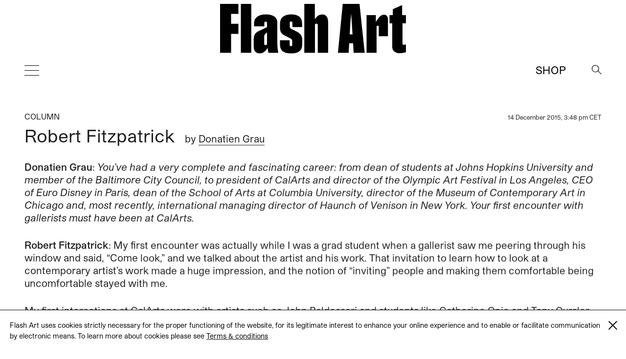

--- FILE ---
content_type: text/html; charset=UTF-8
request_url: https://flash---art.com/article/robert-fitzpatrick/
body_size: 9295
content:
<!doctype html>
<html lang="en-US"
	prefix="og: http://ogp.me/ns#" >
  <head>
  <meta charset="utf-8">
  <meta http-equiv="x-ua-compatible" content="ie=edge">
  <meta name="viewport" content="width=device-width, initial-scale=1, shrink-to-fit=no">
  <title>Robert Fitzpatrick | | Flash Art</title>
<meta name='robots' content='max-image-preview:large' />

<!-- All in One SEO Pack 3.1.1 by Michael Torbert of Semper Fi Web Designob_start_detected [-1,-1] -->
<meta name="description"  content="Donatien Grau: You&#039;ve had a very complete and fascinating career: from dean of students at Johns Hopkins University and member of the Baltimore City Council, to" />

<meta name="keywords"  content="279,art,art magazine,contemporary art,donatien grau,flash art,international,magazine,robert fitzpatrick" />

<link rel="canonical" href="https://flash---art.com/article/robert-fitzpatrick/" />
<meta property="og:title" content="Robert Fitzpatrick | | Flash Art" />
<meta property="og:type" content="article" />
<meta property="og:url" content="https://flash---art.com/article/robert-fitzpatrick/" />
<meta property="og:site_name" content="Flash Art" />
<meta property="og:description" content="Donatien Grau: You&#039;ve had a very complete and fascinating career: from dean of students at Johns Hopkins University and member of the Baltimore City Council, to president of CalArts and director" />
<meta property="article:published_time" content="2015-12-14T14:48:03Z" />
<meta property="article:modified_time" content="2015-12-14T14:48:03Z" />
<meta name="twitter:card" content="summary" />
<meta name="twitter:title" content="Robert Fitzpatrick | | Flash Art" />
<meta name="twitter:description" content="Donatien Grau: You&#039;ve had a very complete and fascinating career: from dean of students at Johns Hopkins University and member of the Baltimore City Council, to president of CalArts and director" />
			<script type="text/javascript" >
				window.ga=window.ga||function(){(ga.q=ga.q||[]).push(arguments)};ga.l=+new Date;
				ga('create', 'UA-23922793-1', 'auto');
				// Plugins
				
				ga('send', 'pageview');
			</script>
			<script async src="https://www.google-analytics.com/analytics.js"></script>
			<!-- All in One SEO Pack -->
<link rel='dns-prefetch' href='//code.jquery.com' />
<link rel="stylesheet" href="/wp-includes/css/dist/block-library/style.min.css?ver=5.9.12">
<style id='global-styles-inline-css' type='text/css'>
body{--wp--preset--color--black: #000000;--wp--preset--color--cyan-bluish-gray: #abb8c3;--wp--preset--color--white: #ffffff;--wp--preset--color--pale-pink: #f78da7;--wp--preset--color--vivid-red: #cf2e2e;--wp--preset--color--luminous-vivid-orange: #ff6900;--wp--preset--color--luminous-vivid-amber: #fcb900;--wp--preset--color--light-green-cyan: #7bdcb5;--wp--preset--color--vivid-green-cyan: #00d084;--wp--preset--color--pale-cyan-blue: #8ed1fc;--wp--preset--color--vivid-cyan-blue: #0693e3;--wp--preset--color--vivid-purple: #9b51e0;--wp--preset--gradient--vivid-cyan-blue-to-vivid-purple: linear-gradient(135deg,rgba(6,147,227,1) 0%,rgb(155,81,224) 100%);--wp--preset--gradient--light-green-cyan-to-vivid-green-cyan: linear-gradient(135deg,rgb(122,220,180) 0%,rgb(0,208,130) 100%);--wp--preset--gradient--luminous-vivid-amber-to-luminous-vivid-orange: linear-gradient(135deg,rgba(252,185,0,1) 0%,rgba(255,105,0,1) 100%);--wp--preset--gradient--luminous-vivid-orange-to-vivid-red: linear-gradient(135deg,rgba(255,105,0,1) 0%,rgb(207,46,46) 100%);--wp--preset--gradient--very-light-gray-to-cyan-bluish-gray: linear-gradient(135deg,rgb(238,238,238) 0%,rgb(169,184,195) 100%);--wp--preset--gradient--cool-to-warm-spectrum: linear-gradient(135deg,rgb(74,234,220) 0%,rgb(151,120,209) 20%,rgb(207,42,186) 40%,rgb(238,44,130) 60%,rgb(251,105,98) 80%,rgb(254,248,76) 100%);--wp--preset--gradient--blush-light-purple: linear-gradient(135deg,rgb(255,206,236) 0%,rgb(152,150,240) 100%);--wp--preset--gradient--blush-bordeaux: linear-gradient(135deg,rgb(254,205,165) 0%,rgb(254,45,45) 50%,rgb(107,0,62) 100%);--wp--preset--gradient--luminous-dusk: linear-gradient(135deg,rgb(255,203,112) 0%,rgb(199,81,192) 50%,rgb(65,88,208) 100%);--wp--preset--gradient--pale-ocean: linear-gradient(135deg,rgb(255,245,203) 0%,rgb(182,227,212) 50%,rgb(51,167,181) 100%);--wp--preset--gradient--electric-grass: linear-gradient(135deg,rgb(202,248,128) 0%,rgb(113,206,126) 100%);--wp--preset--gradient--midnight: linear-gradient(135deg,rgb(2,3,129) 0%,rgb(40,116,252) 100%);--wp--preset--duotone--dark-grayscale: url('#wp-duotone-dark-grayscale');--wp--preset--duotone--grayscale: url('#wp-duotone-grayscale');--wp--preset--duotone--purple-yellow: url('#wp-duotone-purple-yellow');--wp--preset--duotone--blue-red: url('#wp-duotone-blue-red');--wp--preset--duotone--midnight: url('#wp-duotone-midnight');--wp--preset--duotone--magenta-yellow: url('#wp-duotone-magenta-yellow');--wp--preset--duotone--purple-green: url('#wp-duotone-purple-green');--wp--preset--duotone--blue-orange: url('#wp-duotone-blue-orange');--wp--preset--font-size--small: 13px;--wp--preset--font-size--medium: 20px;--wp--preset--font-size--large: 36px;--wp--preset--font-size--x-large: 42px;}.has-black-color{color: var(--wp--preset--color--black) !important;}.has-cyan-bluish-gray-color{color: var(--wp--preset--color--cyan-bluish-gray) !important;}.has-white-color{color: var(--wp--preset--color--white) !important;}.has-pale-pink-color{color: var(--wp--preset--color--pale-pink) !important;}.has-vivid-red-color{color: var(--wp--preset--color--vivid-red) !important;}.has-luminous-vivid-orange-color{color: var(--wp--preset--color--luminous-vivid-orange) !important;}.has-luminous-vivid-amber-color{color: var(--wp--preset--color--luminous-vivid-amber) !important;}.has-light-green-cyan-color{color: var(--wp--preset--color--light-green-cyan) !important;}.has-vivid-green-cyan-color{color: var(--wp--preset--color--vivid-green-cyan) !important;}.has-pale-cyan-blue-color{color: var(--wp--preset--color--pale-cyan-blue) !important;}.has-vivid-cyan-blue-color{color: var(--wp--preset--color--vivid-cyan-blue) !important;}.has-vivid-purple-color{color: var(--wp--preset--color--vivid-purple) !important;}.has-black-background-color{background-color: var(--wp--preset--color--black) !important;}.has-cyan-bluish-gray-background-color{background-color: var(--wp--preset--color--cyan-bluish-gray) !important;}.has-white-background-color{background-color: var(--wp--preset--color--white) !important;}.has-pale-pink-background-color{background-color: var(--wp--preset--color--pale-pink) !important;}.has-vivid-red-background-color{background-color: var(--wp--preset--color--vivid-red) !important;}.has-luminous-vivid-orange-background-color{background-color: var(--wp--preset--color--luminous-vivid-orange) !important;}.has-luminous-vivid-amber-background-color{background-color: var(--wp--preset--color--luminous-vivid-amber) !important;}.has-light-green-cyan-background-color{background-color: var(--wp--preset--color--light-green-cyan) !important;}.has-vivid-green-cyan-background-color{background-color: var(--wp--preset--color--vivid-green-cyan) !important;}.has-pale-cyan-blue-background-color{background-color: var(--wp--preset--color--pale-cyan-blue) !important;}.has-vivid-cyan-blue-background-color{background-color: var(--wp--preset--color--vivid-cyan-blue) !important;}.has-vivid-purple-background-color{background-color: var(--wp--preset--color--vivid-purple) !important;}.has-black-border-color{border-color: var(--wp--preset--color--black) !important;}.has-cyan-bluish-gray-border-color{border-color: var(--wp--preset--color--cyan-bluish-gray) !important;}.has-white-border-color{border-color: var(--wp--preset--color--white) !important;}.has-pale-pink-border-color{border-color: var(--wp--preset--color--pale-pink) !important;}.has-vivid-red-border-color{border-color: var(--wp--preset--color--vivid-red) !important;}.has-luminous-vivid-orange-border-color{border-color: var(--wp--preset--color--luminous-vivid-orange) !important;}.has-luminous-vivid-amber-border-color{border-color: var(--wp--preset--color--luminous-vivid-amber) !important;}.has-light-green-cyan-border-color{border-color: var(--wp--preset--color--light-green-cyan) !important;}.has-vivid-green-cyan-border-color{border-color: var(--wp--preset--color--vivid-green-cyan) !important;}.has-pale-cyan-blue-border-color{border-color: var(--wp--preset--color--pale-cyan-blue) !important;}.has-vivid-cyan-blue-border-color{border-color: var(--wp--preset--color--vivid-cyan-blue) !important;}.has-vivid-purple-border-color{border-color: var(--wp--preset--color--vivid-purple) !important;}.has-vivid-cyan-blue-to-vivid-purple-gradient-background{background: var(--wp--preset--gradient--vivid-cyan-blue-to-vivid-purple) !important;}.has-light-green-cyan-to-vivid-green-cyan-gradient-background{background: var(--wp--preset--gradient--light-green-cyan-to-vivid-green-cyan) !important;}.has-luminous-vivid-amber-to-luminous-vivid-orange-gradient-background{background: var(--wp--preset--gradient--luminous-vivid-amber-to-luminous-vivid-orange) !important;}.has-luminous-vivid-orange-to-vivid-red-gradient-background{background: var(--wp--preset--gradient--luminous-vivid-orange-to-vivid-red) !important;}.has-very-light-gray-to-cyan-bluish-gray-gradient-background{background: var(--wp--preset--gradient--very-light-gray-to-cyan-bluish-gray) !important;}.has-cool-to-warm-spectrum-gradient-background{background: var(--wp--preset--gradient--cool-to-warm-spectrum) !important;}.has-blush-light-purple-gradient-background{background: var(--wp--preset--gradient--blush-light-purple) !important;}.has-blush-bordeaux-gradient-background{background: var(--wp--preset--gradient--blush-bordeaux) !important;}.has-luminous-dusk-gradient-background{background: var(--wp--preset--gradient--luminous-dusk) !important;}.has-pale-ocean-gradient-background{background: var(--wp--preset--gradient--pale-ocean) !important;}.has-electric-grass-gradient-background{background: var(--wp--preset--gradient--electric-grass) !important;}.has-midnight-gradient-background{background: var(--wp--preset--gradient--midnight) !important;}.has-small-font-size{font-size: var(--wp--preset--font-size--small) !important;}.has-medium-font-size{font-size: var(--wp--preset--font-size--medium) !important;}.has-large-font-size{font-size: var(--wp--preset--font-size--large) !important;}.has-x-large-font-size{font-size: var(--wp--preset--font-size--x-large) !important;}
</style>
<link rel="stylesheet" href="/wp-content/themes/flashart-theme-2025/dist/styles/main.css">

<!-- This site is using AdRotate v5.8.18 Professional to display their advertisements - https://ajdg.solutions/ -->
<!-- AdRotate CSS -->
<style type="text/css" media="screen">
	.g { margin:0px; padding:0px; overflow:hidden; line-height:1; zoom:1; }
	.g img { height:auto; }
	.g-col { position:relative; float:left; }
	.g-col:first-child { margin-left: 0; }
	.g-col:last-child { margin-right: 0; }
	@media only screen and (max-width: 480px) {
		.g-col, .g-dyn, .g-single { width:100%; margin-left:0; margin-right:0; }
	}
</style>
<!-- /AdRotate CSS -->


<link rel="alternate" type="application/rss+xml" title="Podcast RSS feed" href="https://flash---art.com/feed/podcast" />

<script src="https://code.jquery.com/jquery-3.6.0.min.js" id="jquery-js"></script>
<!-- WordPress Most Popular --><script type="text/javascript">/* <![CDATA[ */ jQuery.post("https://flash---art.com/wp-admin/admin-ajax.php", { action: "wmp_update", id: 8379, token: "bddd53af8c" }); /* ]]> */</script><!-- /WordPress Most Popular --><style type='text/css'>.rp4wp-related-posts ul{width:100%;padding:0;margin:0;float:left;}
.rp4wp-related-posts ul>li{list-style:none;padding:0;margin:0;padding-bottom:20px;clear:both;}
.rp4wp-related-posts ul>li>p{margin:0;padding:0;}
.rp4wp-related-post-image{width:35%;padding-right:25px;-moz-box-sizing:border-box;-webkit-box-sizing:border-box;box-sizing:border-box;float:left;}</style>
<script>(window.jQuery && jQuery.noConflict()) || document.write('<script src="/wp-includes/js/jquery/jquery.js"><\/script>')</script>
<link rel="icon" href="/wp-content/uploads/2022/02/cropped-FLASHART_logo_2020-copia-4-32x32.jpg" sizes="32x32" />
<link rel="icon" href="/wp-content/uploads/2022/02/cropped-FLASHART_logo_2020-copia-4-192x192.jpg" sizes="192x192" />
<link rel="apple-touch-icon" href="/wp-content/uploads/2022/02/cropped-FLASHART_logo_2020-copia-4-180x180.jpg" />
<meta name="msapplication-TileImage" content="/wp-content/uploads/2022/02/cropped-FLASHART_logo_2020-copia-4-270x270.jpg" />
</head>
      <body class="article-template-default single single-article postid-8379 robert-fitzpatrick app-data index-data singular-data single-data single-article-data single-article-robert-fitzpatrick-data" style="opacity: 0">
        <div class="cookies hidden">
	<div class="container">
		<div class="cookies-text">
			<p>Flash Art uses cookies strictly necessary for the proper functioning of the website, for its legitimate interest to enhance your online experience and to enable or facilitate communication by electronic means. To learn more about cookies please see
																				<a href="https://flash---art.com/terms-and-conditions/" target="_blank">Terms &#038; conditions</a>
							</p>

			<div class="cookies-close">
				<a href="#">
					<span class="one"></span>
					<span class="two"></span>
				</a>
			</div>
		</div>
	</div>
</div>      <!-- Either there are no banners, they are disabled or none qualified for this location! -->
    <div class="header--indicator"></div>
<header id="main-header">
  <div class="main-header--container">
    <a id="main-header--main-brand" class="brand" href="https://flash---art.com/">
      <img src="https://flash---art.com/wp-content/themes/flashart-theme-2025/dist/images/FLASHART_logo_2020.svg" alt="Flash Art"/>
    </a>
  </div>
  <div class="header-bar">
    <div>
      <button class="hamburger hamburger--outside hamburger--squeeze" type="button">
      <span class="hamburger-box">
        <span class="hamburger-inner"></span>
      </span>
      </button>
    </div>
    <div>
      <a class="brand" href="https://flash---art.com/">
        <img src="https://flash---art.com/wp-content/themes/flashart-theme-2025/dist/images/FLASHART_logo_2020.svg" alt="Flash Art"/>
      </a>
    </div>
    <div>
      <div class="header-bar--item header-search">
        <button class="search--open">
          <img src="https://flash---art.com/wp-content/themes/flashart-theme-2025/dist/images/lens.svg" alt="Search">
        </button>
        <div class="search--close">
          <button></button>
        </div>
      </div>
      <div class="header-bar--item header-subscribe">
                                                  <a href="https://shop.flash---art.com" target="_blank">Shop</a>
                        </div>
    </div>
  </div>
</header>

<nav class="nav-primary">
<ul id="menu-primary-navigation" class="nav"><li class="menu-item menu-home"><a title="Home" href="https://flash---art.com/">Home</a></li>
<li class="menu-item menu-current-issue"><a href="https://flash---art.com/issue/353-winter-2025-26/">CURRENT ISSUE</a></li>
<li class="menu-item menu-item-has-children menu-features"><a href="/article-category/features/">Features</a>
<ul class="sub-menu">
	<li class="menu-item menu-archive"><a href="/article-category/archive/">Archive</a></li>
	<li class="menu-item menu-conversation"><a href="/category/conversations/">Conversation</a></li>
	<li class="menu-item menu-focus-on"><a href="/article-category/focus-on/">FOCUS ON</a></li>
	<li class="menu-item menu-on-view"><a href="/category/on-view/">On View</a></li>
	<li class="menu-item menu-reviews"><a href="/category/reviews/">Reviews</a></li>
	<li class="menu-item menu-report"><a href="/category/report/">Report</a></li>
	<li class="menu-item menu-studio-scene"><a href="/article-category/studio-scene/">Studio Scene</a></li>
	<li class="menu-item menu-the-curist"><a href="/article-category/the-curist/">The Curist</a></li>
	<li class="menu-item menu-unpack-reveal-unleash"><a href="/article-category/unpack-reveal-unleash/">Unpack / Reveal / Unleash</a></li>
</ul>
</li>
<li class="menu-item menu-item-has-children menu-studios"><a href="https://flash---art.com/studios/">STUDIOS</a>
<ul class="sub-menu">
	<li class="menu-item menu-item-has-children menu-archive"><a href="https://flash---art.com/archive/">Archive</a>
	<ul class="sub-menu">
		<li class="menu-item menu-digital-edition"><a href="https://shop.exacteditions.com/gb/flash-art-international-edition">DIGITAL EDITION</a></li>
		<li class="menu-item menu-shop"><a href="https://shop.flash---art.com/">Shop</a></li>
		<li class="menu-item menu-subscription"><a href="https://shop.flash---art.com/products/subscription">Subscription</a></li>
		<li class="menu-item menu-institutional-subscription"><a href="https://institutions.exacteditions.com/flash-art-international-edition">INSTITUTIONAL SUBSCRIPTION</a></li>
		<li class="menu-item menu-contact"><a href="https://flash---art.com/contact/">Contact</a></li>
	</ul>
</li>
</ul>
</li>
</ul>

<button class="hamburger hamburger--inside hamburger--squeeze is-active" type="button">
<span class="hamburger-box">
<span class="hamburger-inner"></span>
</span>
</button>
</nav>

<div class="search--wrapper">
  <div class="search--content">
  <form role="search" method="get" class="search-form" action="https://flash---art.com/">
	<div class="search--input">
		<input type="search" class="search-field" placeholder="Search" value="" autocomplete="off" name="s" />
	</div>
	<div class="search--lens">
		<input type="submit" class="search-submit" value="Search" />
		<span>&#8594;</span>
	</div>
</form>

  </div>
</div>
    <div class="preloader">
	<img src="https://flash---art.com/wp-content/themes/flashart-theme-2025/dist/images/FLASHART_logo_2020.svg" alt="Flash Art"/>
</div>
    <div id="main-content" class="wrap container" role="document">
      <div class="content">
        <main class="main">
                   <article class="single-post post-8379 article type-article status-publish hentry tag-2704 tag-art tag-art-magazine tag-contemporary-art tag-donatien-grau tag-flash-art tag-international tag-magazine tag-robert-fitzpatrick article_category-column contributor-donatien-grau">

    
  <div class="single-post-wrapper ">
    <header data-aos="fade-up">
      <div class="content-single--meta-data">
        <p class="content-single--cat-term-tag">
                     <a href="/article-category/column/">Column</a>
        </p>
        <small class="updated content-single--updated" datetime="2015-12-14T14:48:03+00:00">
          14 December 2015, 3:48 pm CET
        </small>
      </div>
      <h1 class="entry-title content-single--title">
        Robert Fitzpatrick

                  <span class="content-single--title-author" class="fn">
  <span class="author-by">by</span> 

      <a class="author-name" href="/contributor/donatien-grau/" rel="author">Donatien Grau</a>
       
</span>              </h1>

              <span class="content-single--title-author" class="fn">
  <span class="author-by">by</span> 

      <a class="author-name" href="/contributor/donatien-grau/" rel="author">Donatien Grau</a>
       
</span>      
      <small class="updated content-single--updated" datetime="2015-12-14T14:48:03+00:00">December 14, 2015</small>
    </header>

    <div class="featured-content" data-aos="fade-up">
	</div>
    <div class="entry-content content-single--content" data-aos="fade-up">
      <p class="p1"><b>Donatien Grau</b>: <i>You’ve had a very complete and fascinating career: from dean of students at Johns Hopkins University and member of the Baltimore City Council, to president of CalArts and director of the Olympic Art Festival in Los Angeles, CEO of Euro Disney in Paris, dean of the School of Arts at Columbia University, director of the Museum of Contemporary Art in Chicago and, most recently, international managing director of Haunch of Venison in New York. Your first encounter with gallerists must have been at CalArts.</i></p>
<p class="p4"><span class="s1"><b>Robert Fitzpatrick</b>: My first encounter was actually while I was a grad student when a gallerist saw me peering through his window and said, “Come look,” and we talked about the artist and his work. That invitation to learn how to look at a contemporary artist’s work made a huge impression, and the notion of “inviting” people and making them comfortable being uncomfortable stayed with me.</span></p>
<p class="p4"><span class="s1">My first interactions at CalArts were with artists such as John Baldessari and students like Catherine Opie and Tony Oursler. But gallerists were quickly part of the mix (not in school, but out of it) because they gave access to artists and ideas largely ignored by LACMA. If you wanted to spend time with Roy Lichtenstein or Robert Rauschenberg you would go to Gemini G.E.L. It was also a great place to meet young artists who worked there to support their art habit. Gallerists such as Nick Wilder, Jim Corcoran, Irving Blum and Riko Mizuno helped make Los Angeles a viable place for artists to live and work.</span></p>
<p class="p4"><span class="s1">I learned about a less visible side of gallerists when Doug Huebler told me of having received stipends for a number of years from Leo Castelli when his work was not selling. I asked Leo why he did it and he answered: “Because he’s a great artist and that’s part of my responsibility as a gallerist.” So yes, Leo was fortunate to work with lots of artists with whom he made fortunes, but he also nourished them. Some people, particularly in art schools, see gallerists as the enemies. I’ve always thought that they were natural allies. Gallerists may not see themselves as teachers, but they are.</span></p>
<p class="p4"><span class="s1"><b>DG</b>: <i>Who do they teach? Do they teach the artist, the public?</i></span></p>
<p class="p4"><span class="s1"><b>RF</b>: They teach the public how to look; they also teach the artist how to question and articulate. Gallerists are good interlocutors. In theater, there is a big difference between a director and a producer. A similar distinction exists in the visual arts: the gallerist knows he is not the artist; he also knows the questions that can help an artist focus. In the formative years of an artist’s career, it’s absolutely critical.</span></p>
<p class="p4"><span class="s1"><b>DG</b>: <i>After CalArts, you moved to Euro Disney, then the School of Arts at Columbia. You were back in New York.</i></span></p>
<p class="p4"><span class="s1"><b>RF</b>: Columbia is a great research university, but it wasn’t really a comfortable place for people with dirty fingernails. It is a more natural home for intellectuals than for homo faber. People who make art, as opposed to lecture about art, are problematic and that is what intrigued me. Bringing great artists into a great university was immensely satisfying.</span></p>
<p class="p4"><span class="s1">Galleries were both supportive and problematic, and it was sometimes important to keep them at bay. Art schools are places for young artists to take risks. We were happy to have the gallerists sniffing around final exhibitions, but not at the beginning. Pushing limits and important failure is best done in the privacy of the studio.</span></p>
<p class="p4"><span class="s1"><b>DG</b>: <i>Then came Chicago. What were your relations with gallerists when you were director at the Museum of Contemporary Art?</i></span></p>
<p class="p4"><span class="s1"><b>RF</b>: I got a much deeper appreciation of gallerists and their relations with artists and the enormous help they can be to curators as well as to artists. Watching Marian Goodman with Thomas Struth, William Kentridge and Tino Sehgal (all of whom we did exhibitions with and whose work we acquired at the MCA) was impressive and sometimes very moving. Marian also protected her artists and their interests extremely well, and for curators she could open doors to collectors who might not otherwise have been willing to lend. </span></p>
<p class="p4"><span class="s1">Tenacity, patience, gut and a great eye are also what make a younger generation of gallerists interesting to watch and work with. I rarely miss a show of Casey Kaplan or Andrea Rosen in New York or Kamel Mennour or Nathalie Obadia in Paris because I like their eye and the artists they have helped me discover.</span></p>
<p class="p4"><span class="s1"><b>DG</b>: <i>You said you would only stay 10 years at the MCA. Why?</i></span></p>
<p class="p4"><span class="s1"><b>RF</b>: I think a contemporary museum benefits from a regular changing of the guard. In my career I have believed strongly in commitments of intensity, not of duration.</span></p>
<p class="p4"><span class="s1"><b>DG</b>: <i>The first show at Haunch of Venison, New York, on Abstract Expressionism, was curated by an academic, David Anfam. It was unusual…</i></span></p>
<p class="p4"><span class="s1"><b>RF</b>: It was perhaps an overly ambitious and certainly very expensive introduction of the gallery to New York, and only someone of the stature of David Anfam could pull it off. A year later, with the economic crisis, such a show would have been impossible and much of the programming was scaled back. </span></p>
<p class="p4"><span class="s1">Haunch had a difficult beginning, since it was owned by an auction house, not welcomed at art fairs, and the artists it represented in London already had representation in New York. It was a strategic choice of Christie’s to locate the gallery at Rockefeller Center and to put the initial focus on the secondary market, but the most interesting galleries are those that represent multiple generations of artists at the beginning or middle of their careers, not just when they are famous and in museum collections around the world — and that is something that takes years to develop. </span></p>
    </div>
    <div class="entry-footer content-single--footer" data-aos="fade-up">
    <p><em>In this series of columns, Flash Art contributor Donatien Grau speaks to prominent gallerists and art world figures about the business of contempoorary art.</em></p>

  </div>
    <div data-aos="fade-up">
      <!-- Either there are no banners, they are disabled or none qualified for this location! -->
    </div>
  </div>
  <!-- div class="content-single--tools" data-aos="fade-up">
    <div class="content-single--tools-wrapper">
      <div class="content-single--social">
        <small class="u-text--uppercase">
   Share this article
</small>
<ul class="share-article-list">
	<li><a href="http://www.facebook.com/sharer.php?u=https://flash---art.com/article/robert-fitzpatrick/" onclick="javascript:window.open(this.href, '', 'menubar=no,toolbar=no,resizable=yes,scrollbars=yes,height=400,width=600');return false;">F&#97;ceb&#111;o&#107;</a></li>
	<li><a href="https://twitter.com/share?url=https://flash---art.com/article/robert-fitzpatrick/" onclick="javascript:window.open(this.href, '', 'menubar=no,toolbar=no,resizable=yes,scrollbars=yes,height=400,width=600');return false;">&#84;&#119;i&#116;te&#114;</a></li>
		<li><a href="mailto:?subject=Flash Art - Robert Fitzpatrick&amp;body=Flash Art - Robert Fitzpatrick%0D%0A%0D%0Ahttps://flash---art.com/article/robert-fitzpatrick/">Mail</a></li>
</ul>
      </div>
      <div class="content-single--author">
        <small class="u-text--uppercase">
	   More stories by
	</small>
	<p>
	  <a href="/contributor/donatien-grau/">Donatien Grau</a>
	</p>
      </div>
    </div>
  </div -->
  <script>console.log([8384,8306,8367,8337,8375,8325,8363])</script><script>console.log([8384,8306,8367,8337,8375,8325,8363])</script>  <div class="related-articles" data-aos="fade-up">
          <article>
        <header>
          <h2 class="entry-title">
            <a href="https://flash---art.com/article/on-censorship/">On Censorship</a>
          </h2>
          <time class="updated" datetime="8384">
            14 December 2015, 3:51 pm CET
          </time>
        </header>

                  <div class="entry-featured-image-container">
            <img class="entry-featured-image entry-featured-image--portrait" src="/wp-content/uploads/2015/11/Serrano-Piss-Christ-1.jpg" />          </div>
        
        <div class="entry-summary">
          <p>Over the last few months, we have witnessed several incidents of art censorship, assault and outrage instigated by a common&hellip;</p>

          <p>
            <a class="read-more" href="https://flash---art.com/article/on-censorship/">
              <!-- span class="icon-dot__empty"></span -->Read More
            </a>
          </p>
        </div>
      </article>
          <article>
        <header>
          <h2 class="entry-title">
            <a href="https://flash---art.com/article/la-grande-bouffe/">La Grande Bouffe</a>
          </h2>
          <time class="updated" datetime="8306">
            14 December 2015, 3:55 pm CET
          </time>
        </header>

                  <div class="entry-featured-image-container">
            <img class="entry-featured-image " src="/wp-content/uploads/2015/12/ItaliaBiennaleVenice_FlashArt.jpg" />          </div>
        
        <div class="entry-summary">
          <p>Harry Lime, the cynical and diabolical character played by Orson Welles in The Third Man (1949), would have never imagined&hellip;</p>

          <p>
            <a class="read-more" href="https://flash---art.com/article/la-grande-bouffe/">
              <!-- span class="icon-dot__empty"></span -->Read More
            </a>
          </p>
        </div>
      </article>
          <article>
        <header>
          <h2 class="entry-title">
            <a href="https://flash---art.com/article/alexander-heim/">Alexander Heim</a>
          </h2>
          <time class="updated" datetime="8367">
            22 December 2015, 4:47 am CET
          </time>
        </header>

                  <div class="entry-featured-image-container">
            <img class="entry-featured-image entry-featured-image--portrait" src="/wp-content/uploads/2015/11/Bambuse.jpg" />          </div>
        
        <div class="entry-summary">
          <p>The Great Plastic Vortex (2011), a work Alexander Heim presented at Art Basel’s “Art Statements” last June, refers to a&hellip;</p>

          <p>
            <a class="read-more" href="https://flash---art.com/article/alexander-heim/">
              <!-- span class="icon-dot__empty"></span -->Read More
            </a>
          </p>
        </div>
      </article>
          <article>
        <header>
          <h2 class="entry-title">
            <a href="https://flash---art.com/article/robert-barry/">Robert Barry</a>
          </h2>
          <time class="updated" datetime="8337">
            22 December 2015, 4:47 am CET
          </time>
        </header>

                  <div class="entry-featured-image-container">
            <img class="entry-featured-image " src="/wp-content/uploads/2015/11/Crucial_Tentative_Another_Wallpiece.jpg" />          </div>
        
        <div class="entry-summary">
          <p>Peter Eleey: When you talk about your work you put a lot of emphasis on the variability of the context&hellip;</p>

          <p>
            <a class="read-more" href="https://flash---art.com/article/robert-barry/">
              <!-- span class="icon-dot__empty"></span -->Read More
            </a>
          </p>
        </div>
      </article>
      </div>
    <!-- footer data-aos="fade-up">
    <div class="single-post-wrapper">
	<ul class="post-next-prev">
					<li>
				<small class="u-text--uppercase">
				  <span class="icon-dot"></span> Next
				</small>
				<h3><a href="https://flash---art.com/article/marinas-diary-2/">Marina&#8217;s Diary</a></h3>
			</li>
					<li>
				<small class="u-text--uppercase">
				  <span class="icon-dot"></span> Previous
				</small>
				<h3><a href="https://flash---art.com/article/circle-the-wagons/">Circle the Wagons</a></h3>
			</li>
			</ul>
</div>  </footer -->
  </article>
          </main>
              </div>
    </div>
        <footer class="footer content-info">
	<div class="footer__wrap">

		<!-- div class="footer__socials">
			<ul class="share-article-list">
																															<li><a href="https://www.instagram.com/flashartmagazine" target="_blank"><i class="fab fa-instagram"></i></a></li>
												</ul>
		</div -->

		<div class="footer__top">
			<div class="footer__menu">
				<p class="footer__menu--copyright">&copy; 2026 Flash Art </p>

								  <ul id="menu-footer-menu" class="nav"><li class="menu-item menu-terms-conditions"><a href="https://flash---art.com/terms-and-conditions/">Terms &#038; conditions</a></li>
<li class="menu-item menu-contact"><a href="https://flash---art.com/contact/">Contact</a></li>
</ul>
							</div>
		</div>

	</div>
</footer>
    <script type='text/javascript' id='adrotate-clicktracker-js-extra'>
/* <![CDATA[ */
var click_object = {"ajax_url":"https:\/\/flash---art.com\/wp-admin\/admin-ajax.php"};
/* ]]> */
</script>
<script src="/wp-content/plugins/adrotate-pro/library/jquery.adrotate.clicktracker.js" id="adrotate-clicktracker-js"></script>
<script src="/wp-content/plugins/wp-retina-2x/js/retina.min.js?ver=2.0.0" id="retinajs-js"></script>
<script src="/wp-content/themes/flashart-theme-2025/dist/scripts/main.js" id="sage/main.js-js"></script>
  </body>
</html>

<!--
Performance optimized by W3 Total Cache. Learn more: https://www.boldgrid.com/w3-total-cache/


Served from: flash- - -art.com @ 2026-01-18 07:10:56 by W3 Total Cache
-->